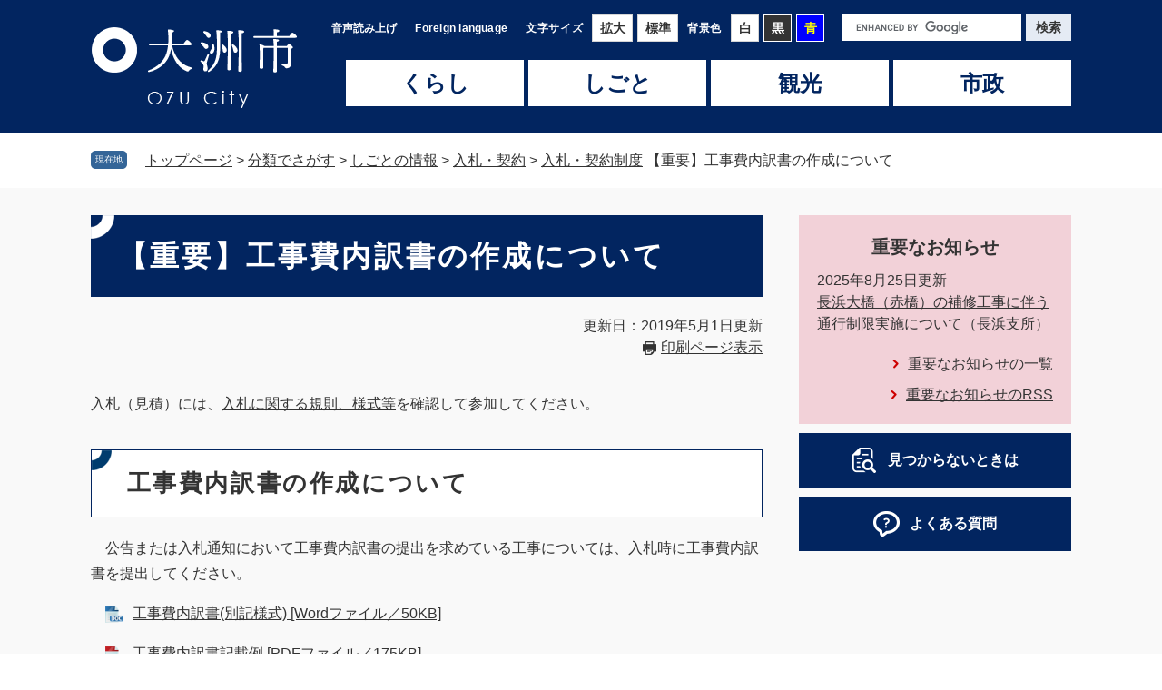

--- FILE ---
content_type: text/html
request_url: https://www.city.ozu.ehime.jp/soshiki/zaisei/26319.html
body_size: 18543
content:
<?xml version="1.0" encoding="utf-8" standalone="no"?>
<!DOCTYPE html PUBLIC "-//W3C//DTD XHTML 1.0 Transitional//EN" "http://www.w3.org/TR/xhtml1/DTD/xhtml1-transitional.dtd">
<html xmlns="http://www.w3.org/1999/xhtml" xml:lang="ja" lang="ja">
<head>

<meta http-equiv="X-UA-Compatible" content="IE=edge" />
<meta http-equiv="Content-Type" content="text/html; charset=utf-8" />
<meta http-equiv="Content-Language" content="ja" />
<meta http-equiv="Content-Style-Type" content="text/css" />
<meta http-equiv="Content-Script-Type" content="text/javascript" />
<meta name="keywords" content="大洲市,入札,契約" />
<meta name="description" content="大洲市　入札　契約" />

<meta name="viewport" content="width=device-width, initial-scale=1.0" />
<title>【重要】工事費内訳書の作成について - 大洲市ホームページ</title>
<link rel="shortcut icon" href="/favicon.ico" type="image/vnd.microsoft.icon" />
<link rel="icon" href="/favicon.ico" type="image/vnd.microsoft.icon" />
<link rel="apple-touch-icon" href="/apple-touch-icon.png" />
<link rel="stylesheet" type="text/css" media="print" href="/ssi/css/print.css?20240422" />
<script type="text/javascript" src="/ssi/js/escapeurl.js?20240422"></script>
<script type="text/javascript" src="/ssi/js/jquery.js?20240422"></script>
<script type="text/javascript" src="/ssi/js/jquery-migrate.js?20240422"></script>
<script type="text/javascript" src="/ssi/js/common.js?20240422"></script>
<script type="text/javascript" src="/ssi/js/search-trend.js?20240422"></script>
<script type="text/javascript" src="/ssi/js/s-google.js?20240422"></script>
<script type="text/javascript" src="/ssi/js/search-open-page-id.js?20240422"></script>
<script type="text/javascript" src="/ssi/js/last-page-parts-load-1.js?20240422"></script>
<!-- readspeaker S -->
<script src="//cdn-eas.readspeaker.com/script/12813/webReader/webReader.js?pids=wr&amp;forceAdapter=ioshtml5&amp;disable=translation,lookup" type="text/javascript" id="rs_req_Init"></script>
<!-- readspeaker E -->
<style type="text/css" media="all">
@import url("/ssi/css/detail.css?20240422");
</style>
<!-- Google tag (gtag.js) -->
<script type="text/javascript" async src="https://www.googletagmanager.com/gtag/js?id=G-VZLV9CENVL"></script>
<script type="text/javascript">
  window.dataLayer = window.dataLayer || [];
  function gtag(){dataLayer.push(arguments);}
  gtag('js', new Date());

  gtag('config', 'G-VZLV9CENVL');
  gtag('config', 'UA-21221772-1');
</script>
</head>
<body>

<div id="fb-root"></div>
<script type="text/javascript" async defer crossorigin="anonymous" src="https://connect.facebook.net/ja_JP/sdk.js#xfbml=1&amp;version=v6.0"></script>
<!-- レコメンドここから -->
<script type="text/javascript" src="/ssi/js/recommend.js"></script>
<iframe style="display:none;" id="oProxy" src="https://wwwc.netcrew-analysis.jp/recommend/proxy.html" title="レコメンド情報"></iframe>
<!-- レコメンドここまで -->
<div class="detail side2">
	<!-- コンテナここから -->
	<div id="container">
		<span class="hide" id="pagetop">ページの先頭です。</span>
		<span class="hide"><a href="#skip">メニューを飛ばして本文へ</a></span>

		<!-- ヘッダここから -->
		<div id="header">
			<div id="spm_wrap">
	<button type="button" id="spm_support"><span class="hide">閲覧補助</span></button>
	<button type="button" id="spm_menu"><span class="hide">メニュー</span></button>
	<button type="button" id="spm_osusume"><span class="hide">Ozu pick up</span></button>
	<button type="button" id="spm_search"><span class="hide">検索</span></button>
</div>
<div id="xp1" class="rs_preserve rs_skip rs_splitbutton rs_addtools rs_exp" style="position: fixed; z-index: 999;"></div>
<!-- ヘッダーここから -->
<div id="header2">
	<a class="skiplinktohonbun" href="#skip"><span>本文へ</span></a>
	<div id="he_left">
		<div id="logo"><a href="/"><img src="/img/common/logo.png" alt="大洲市ホームページ" /></a></div>
	</div>
	<div id="he_right">
		<noscript><p>JavaScriptが無効のため、文字の大きさ・背景色を変更する機能を使用できません。</p></noscript>
		<!-- リンクここから -->
		<ul id="header_navi">
			<li class="h_yomiage"><a href="//app-eas.readspeaker.com/cgi-bin/rsent?customerid=12813&amp;lang=ja_jp&amp;readid=main&amp;url=" onclick="readpage(this.href, 'xp1'); return false;" class="rs_href" rel="nofollow" accesskey="L">音声読み上げ</a></li>
			<li class="h_lang"><a href="/site/userguide/foreign.html" lang="en">Foreign language</a></li>
			<li class="h_support">
				<div id="support_menu_box">
					<!-- 文字の大きさ変更ここから -->
					<dl id="moji_size">
						<dt>文字サイズ</dt>
						<dd><a id="moji_large" href="javascript:fsc('larger');" title="文字サイズを拡大する">拡大</a></dd>
						<dd><a id="moji_default" href="javascript:fsc('default');" title="文字サイズを標準にする">標準</a></dd>
					</dl>
					<!-- 文字の大きさ変更ここまで -->
					<!-- 背景の変更ここから -->
					<dl id="haikei_color">
						<dt>背景色</dt>
						<dd><a id="haikei_white" href="javascript:SetCss(1);" title="背景色を白色に変更する">白</a></dd>
						<dd><a id="haikei_black" href="javascript:SetCss(2);" title="背景色を黒色に変更する">黒</a></dd>
						<dd><a id="haikei_blue"  href="javascript:SetCss(3);" title="背景色を青色に変更する">青</a></dd>
					</dl>
					<!-- 背景の変更ここまで -->
				</div>
			</li>
		</ul>
		<!-- リンクここまで -->
		<!-- 検索ここから -->
		<div id="top_search_keyword">
			<div class="top_search_keyword_ttl">キーワード検索</div>
			<!-- Googleカスタム検索ここから -->
			<form action="/search.html" method="get" id="cse-search-box" name="cse-search-box">
				<input type="hidden" name="cx" value="007054760432635892549:dqr7hec6z5i" />
				<input type="hidden" name="cof" value="FORID:11" />
				<input type="hidden" name="ie" value="UTF-8" />
				<label for="tmp_query"><span class="hide">Googleカスタム検索</span></label>
				<input type="text" name="q" value="" id="tmp_query" />
				<input type="submit" value="検索" id="submit" name="sa" />
			</form>
			<script type="text/javascript" src="https://www.google.com/coop/cse/brand?form=cse-search-box"></script>
			<!-- Googleカスタム検索ここまで -->
		</div>
		<!-- 検索ここまで -->
	</div>
</div>
<!-- ヘッダーここまで -->
			<!-- グローバルここから -->
<div id="top_search">
	<div id="top_search_box">
		<ul id="gnav">
			<li id="gnav_sp1"><a href="/#main_column2" class="js_gnav_alink">もしもの時は<span class="gnav_txt2">休日夜間当番医 安全・防災情報</span></a></li>
			<li id="gnav1"><a href="/life/1/">くらし</a></li>
			<li id="gnav2"><a href="/life/2/">しごと</a></li>
			<li id="gnav3"><a href="/site/kanko/">観光</a></li>
			<li id="gnav4"><a href="/life/3/">市政</a></li>
		</ul>
	</div>
</div>
<!-- グローバルここまで -->

<div id="floating_menu_wrap">
	<button type="button" id="floating_menu"><span class="hide">メニュー</span></button>
	<div id="floating_menu_box">
		<ul>
			<li><a href="/#main_column2">もしもの時は<span class="floating_menu_txt2">休日夜間当番医 安全・防災情報</span></a></li>
			<li><a href="/#main_column3">情報をさがす</a></li>
			<li><a href="/life/1/">くらし</a></li>
			<li><a href="/life/2/">しごと</a></li>
			<li><a href="/site/kanko/">観光</a></li>
			<li><a href="/life/3/">市政</a></li>
		</ul>
		<button type="button" id="floating_menu_close"><span class="hide">とじる</span></button>
	</div>
</div>
			<!-- header3 -->
		</div>
		<!-- ヘッダここまで -->

		<!-- ぱんくずナビここから -->
		<div id="pankuzu_wrap">
			<!-- [[pankuzu_start]] --><!-- [[pankuzu_end]] -->
			<!-- [[pankuzu2_start]] --><!-- [[pankuzu2_end]] -->
			<!-- [[pankuzu_life_start]] -->
			<div class="pankuzu">
				<span class="icon_current">現在地</span>
				<span class="pankuzu_class pankuzu_class_top"><a href="/">トップページ</a></span>
				<span class="pankuzu_mark"> &gt; </span>
				<span class="pankuzu_class"><a href="/life/">分類でさがす</a></span>
				<span class="pankuzu_mark"> &gt; </span>
				<span class="pankuzu_class"><a href="/life/2/">しごとの情報</a></span>
				<span class="pankuzu_mark"> &gt; </span>
				<span class="pankuzu_class"><a href="/life/2/16/">入札・契約</a></span>
				<span class="pankuzu_mark"> &gt; </span>
				<a href="/life/2/16/107/">入札・契約制度</a>
				<span class="pankuzu_class pankuzu_class_current">【重要】工事費内訳書の作成について</span>
			</div>
			<!-- [[pankuzu_life_end]] -->
		</div>
		<!-- ぱんくずナビここまで -->

		<div id="mymainback">

			<!-- メインここから -->
			<div id="main">
				<div id="main_a">
					<hr class="hide" />
					<p class="hide" id="skip">本文</p>

					<div id="main_header">
						<h1>【重要】工事費内訳書の作成について</h1>
					</div>

					<div id="content_header">
						<span class="date">更新日：2019年5月1日更新</span>
						<span class="link_print"><a id="print_mode_link" href="javascript:print_normal();">印刷ページ表示</a></span>
					</div>

					<!-- main_bodyここから -->
					<div id="main_body">

						
						<div class="detail_free" ><p>入札（見積）には、<a href="/soshiki/zaisei/12070.html" id="入札に関する規則、様式等">入札に関する規則、様式等</a>を確認して参加してください。</p>

<h2>&nbsp;工事費内訳書の作成について</h2>

<p>　公告または入札通知において工事費内訳書の提出を求めている工事については、入札時に工事費内訳書を提出してください。</p>

<p>　<a href="/uploaded/attachment/21494.doc">工事費内訳書(別記様式) [Wordファイル／50KB]</a></p>

<p>　<a href="/uploaded/attachment/24648.pdf">工事費内訳書記載例 [PDFファイル／175KB]</a></p>

<h3>　工事費内訳書は、設計図書に基づき作成してください。</h3>

<ul>
<li>　工事費の内訳となる<strong>「直接工事費」「共通仮設費」「現場管理費」「一般管理費等」などの金額を記載</strong>し、<strong>「直接工事費」についてはその内訳も記載</strong>してください。</li>
<li>　最低制限価格または調査基準価格の算定時に「直接工事費」に加算するもの（「工場製作費」等）については、対象工事設計図書に準じてその内訳を記載してください。</li>
<li>　工事価格欄には、消費税等を除いた金額を計上してください。</li>
<li>　工事費内訳書には入札者の<strong>所在地、商号、代表者職名および氏名を必ず記載し、日付は入札を行う日</strong>としてください。（電子入札の開札日を記載しないこと。）</li>
<li>　工事番号・工事名は誤りのないよう記載してください。</li>
</ul>

<h3>工事費内訳書に不備があった場合、入札を無効とすることがあります。</h3>

<ul>
<li>　工事費内訳書の全部または一部が提出されていない場合。</li>
<li>　工事費内訳書とは無関係な書類や他の工事の工事費内訳書等、当該工事の工事費内訳書以外のものが添付されている場合。</li>
<li>　入札金額が工事費内訳書の工事価格（税抜工事費計）と一致しない場合。</li>
</ul>
</div>


<div id="section_footer">
	<div id="section_footer_ttl"><h2>このページに関するお問い合わせ先</h2></div>
	<div id="section_footer_detail">
		<span class="sf_name"><a href="/soshiki/zaisei/">財政契約課</a></span><span class="sf_name2">契約係</span><br />
		<span class="sf_zip">〒795-8601</span><span class="sf_address">愛媛県大洲市大洲６９０番地の１</span><br />
		<span class="sf_tel">Tel：0893-24-1725</span>
		
		<div class="sf_email"><a href="https://www.city.ozu.ehime.jp/form/detail.php?sec_sec1=7&amp;inq=04&lif_id=26319">お問い合わせはこちらから</a></div>
		<!-- [[toi2_head]] --><!-- [[toi2_tail]] -->
	</div>
</div>
<div class="pdf_download">
	<div class="pdf_img"><a href="https://get.adobe.com/jp/reader/"><img src="/uploaded/library/get_adobe_reader.png" width="158" height="39" alt="Adobe Reader" /></a></div>
	<div class="tenpu_txt">
		PDF形式のファイルをご覧いただく場合には、Adobe社が提供するAdobe Readerが必要です。<br />
		Adobe Readerをお持ちでない方は、バナーのリンク先からダウンロードしてください。（無料）
	</div>
</div>
<!-- [[add-template-windowsmediaplayer]] -->
<!-- カレンダー登録・SNSボタンここから -->
<div id="content_footer">
	
	
	<div class="sns_button_wrap">
	<div class="sns_button_tw"><a href="https://twitter.com/share" class="twitter-share-button">Tweet</a><script>!function(d,s,id){var js,fjs=d.getElementsByTagName(s)[0],p=/^http:/.test(d.location)?'http':'https';if(!d.getElementById(id)){js=d.createElement(s);js.id=id;js.src=p+'://platform.twitter.com/widgets.js';fjs.parentNode.insertBefore(js,fjs);}}(document, 'script', 'twitter-wjs');</script></div>
	<div class="sns_button_fb"><script type="text/javascript">document.write('<div class="fb-share-button" data-href="'+htmlspecialchars_URL(location.href)+'" data-layout="button" data-size="small"><a target="_blank" rel="noreferrer noopener" href="https://www.facebook.com/sharer/sharer.php?u='+htmlspecialchars_URL(location.href)+'&src=sdkpreparse" class="fb-xfbml-parse-ignore">シェアする</a></div>');</script></div>
</div>
</div>
<!-- カレンダー登録・SNSボタンここまで -->
						
						

					</div>
					<!-- main_bodyここまで -->

					<!-- おすすめコンテンツここから -->
					<div id="osusume_contents_area"></div>
					<!-- おすすめコンテンツここまで -->

				</div>
			</div>
			<!-- メインここまで -->
			<hr class="hide" />

			<!-- サイドバー1ここから -->
			<!-- サイドバー1ここまで -->

			<!-- サイドバー2ここから -->
			<div id="sidebar2">

				<!-- 重要なお知らせここから -->
				<div id="important_noticest_area"></div>
				<!-- 重要なお知らせここまで -->

				<!-- レコメンドここから -->
				<div id="recommend_tag" style="display: none;">
					<div id="sidebar_recommend">
						<div id="recommend_title"><h2><span>このページを見ている人は</span><span>こんなページも見ています</span></h2></div>
						<!-- [[recommend_tag]] -->
					</div>
				</div>
				<!-- レコメンドここまで -->

				<!-- 関連リンクここから -->
				
				<!-- 関連リンクここまで -->

				<!-- 「見つからないとき」「よくある質問」ここから -->
				<div id="common_banner_link">
<ul>
<li id="common_banner_mitsukaranai"><a href="/site/userguide/"><span>見つからないときは</span></a></li>
<li id="common_banner_faq"><a href="/life/sub/1/"><span>よくある質問</span></a></li>
</ul>
</div>
				<!-- 「見つからないとき」「よくある質問」ここまで -->

			</div>
			<!-- サイドバー2ここまで -->

		</div><!-- 3カラム終わり -->

		<!-- フッタここから -->
		<div id="footer">
			<div id="to_page_top"><a href="#pagetop"><img src="/img/common/top_btn.png" alt="ページの先頭に戻る" /></a></div>
			<!-- footer1ここから -->
<!--footer1ここから -->
			<div class="footer_info">
	<div id="author_info">
		<div id="img_content"><a href="/"><img src="/img/common/footer_logo.png" alt="大洲市ホームページ" /></a></div>

		<div id="author_box">
			<div class="addr_info">
				<div class="f_author_ttl"><p class="f_author">大洲市役所</p></div>
				<div class="f_author_info">
					<p class="f_address">〒795-8601 愛媛県大洲市大洲690番地の1</p>
					<p class="f_contact">Tel：0893-24-2111（代表）　Fax：0893-24-2228</p>
					<p class="f_mail"><a href="https://www.city.ozu.ehime.jp/form/detail.php?sec_sec1=75">メールでのお問い合わせ</a></p>
				</div>
			</div>
			<p class="f_detail">開庁時間：平日午前8時30分から午後5時15分まで（土日・祝日・年末年始を除く）</p>
			<p class="f_caution">※施設・部署によっては異なる場合があります</p>
		</div>

		<div id="list_info">
			<ul>
				<li><a href="/soshiki/zaisei/0079.html">大洲市役所</a></li>
				<li><a href="/soshiki/nagahamash/0078.html">長浜支所</a></li>
				<li><a href="/soshiki/hijikawash/0075.html">肱川支所</a></li>
				<li><a href="/soshiki/kawabeshisyo/0076.html">河辺支所</a></li>
			</ul>
		</div>
	</div>
	<div id="footer_navi_info">
		<div id="footer_navi">
			<ul>
				<li><a href="/sitemap.html">サイトマップ</a></li>
				<li><a href="/site/userguide/copyright.html">著作権・免責事項</a></li>
				<li><a href="/soshiki/kikakujoho/1263.html">個人情報保護方針</a></li>
				<li><a href="/site/userguide/accessibility.html">アクセシビリティ</a></li>
				<li><a href="https://www.city.ozu.ehime.jp/form/detail.php?sec_sec1=75">お問い合わせ</a></li>
				<li><a href="/soshiki/soumu/1265.html">テレフォンガイド</a></li>
			</ul>
			<div id="copyright"><p lang="en">Copyright Ozu City All rights reserved.</p></div>
		</div>
	</div>
</div>
<!-- おすすめ情報ここから -->
<!-- menu1 -->
<!-- おすすめ情報ここまで -->

<!-- div id="ozu_aicb">
<div class="" style="position:fixed;bottom:10px;right:10px;z-index:9999;cursor: pointer;"><img src="/img/ai_chatbot.png" alt="AIチャットボット" width="100" onclick="var l_position=Number((window.screen.width-400)/2);var t_position=Number((window.screen.height-800)/2);window.open('https://ehime.public-edia.com/webchat/city_ozu/', '_blank', 'width=400, height=700, left='+l_position+', top='+t_position);"></div>
<input id="ozu_aicb_close" type="image" src="/img/ai_chatbot_close.png" alt="チャットボット非表示" width="23" height="23" />
</div -->
		</div>
		<!-- フッタここまで -->

	</div>
	<!-- コンテナここまで -->
</div>


</body>
</html>

--- FILE ---
content_type: text/html
request_url: https://www.city.ozu.ehime.jp/parts/last_page_important_notices_1.html?_=1762934192466
body_size: 511
content:
<div id="second_important">
	<h2 id="second_important_ttl">重要なお知らせ</h2>
	
	<ul id="second_important_list">
		
		<li><span class="article_date">2025年8月25日更新</span><span class="article_title"><a href="/soshiki/nagahamash/49077.html">長浜大橋（赤橋）の補修工事に伴う通行制限実施について</a><span class="article_section"><a href="/soshiki/nagahamash/">長浜支所</a></span></span></li>
		
	</ul>
	
	<div class="link_box">
		<span class="link_ichiran"><a href="/soshiki/list3-1.html">重要なお知らせの一覧</a></span>
		<span class="link_rss"><a href="/rss/10/list3.xml">重要なお知らせのRSS</a></span>
	</div>
</div>

--- FILE ---
content_type: text/html
request_url: https://www.city.ozu.ehime.jp/parts/last_page_osusume_contents_0.html?_=1762934192467
body_size: 718
content:
<div id="second_osusume">
	<h2 id="second_osusume_ttl">おすすめコンテンツ</h2>
	<input type="hidden" id="osusume_ctg_id" value="[[osusume_ctg_id]]" />
	<ul id="second_osusume_list">
		<li><div><span class="osusume_img"><img src="/parts/img/image03.png" alt="ごみのアイコン画像" /></span><span class="osusume_link"><a href="/life/1/3/18/">ごみ</a></span></div></li><li><div><span class="osusume_img"><img src="/parts/img/image02.png" alt="移住定住イメージ画像" /></span><span class="osusume_link"><a href="/site/iju-teiju/">移住・定住支援サイト</a></span></div></li><li><div><span class="osusume_img"><img src="/parts/img/image01.jpg" alt="ぐるりんおおずの画像" /></span><span class="osusume_link"><a href="/soshiki/chiikishinkou/31044.html">市内循環バス「ぐるりんおおず」の運行について</a></span></div></li>
	</ul>
</div>

--- FILE ---
content_type: text/css
request_url: https://www.city.ozu.ehime.jp/ssi/css/detail.css?20240422
body_size: 305
content:
@charset "utf-8";
@import url("/ssi/css/layout.css?20240422");
@import url("/ssi/css/parts.css?20240422");
@import url("/ssi/css/parts-detail.css?20240422");
@import url("/ssi/css/sp-common.css?20240422") screen and (max-width: 1080px);
@import url("/ssi/css/sp-layout.css?20240422") screen and (max-width: 1080px);
@import url("/ssi/css/sp-parts.css?20240422") screen and (max-width: 1080px);
@import url("/ssi/css/sp-parts-detail.css?20240422") screen and (max-width: 1080px);

--- FILE ---
content_type: text/css
request_url: https://www.city.ozu.ehime.jp/ssi/css/parts-header-footer.css?20240422
body_size: 14974
content:
@charset "utf-8";
@import url(/ssi/css/parts-kaiyu.css);

/********** 3 ヘッダ **********/
html {
	scroll-behavior: smooth;
}
html body {
	font-family: Arial, 'BIZ UDPGothic', Meiryo, メイリオ, 'Hiragino Kaku Gothic ProN', 'ヒラギノ角ゴ ProN W3', Osaka, sans-serif;
}
a.skiplinktohonbun {
	display: block;
	position: absolute;
	top: 0;
	left: 0;
	min-width: 50px;
	height: 0px;
	text-align: center;
	color: #333 !important;
	letter-spacing: 0.1rem;
	background: #b4bed0;
	overflow: hidden;
}
a.skiplinktohonbun:focus {
	height: auto;
}
/* ヘッダ */
#header {
	background: #022560;
	color: #fff;
}
#header a {
	color: #fff;
	text-decoration: none;
	font-size: 1.2rem;
	font-weight: bold;
}
#header2 {
	width: 1080px;
	margin: 0px auto;
	position: relative;
}
#he_left {
	width: 230px;
	position: absolute;
	top: 30px;
	left: 0px;
	z-index: 1;
}
#he_left > #logo {
	margin: 0px;
}
#he_left > #logo > h1 {
	margin: 0px;
}
#he_left > #logo > a {
	display: block;
}
#he_left > #logo img {
	max-width: 100%;
	height: auto;
}
#he_right {
	margin-left: 230px;
	padding: 15px 0px 10px;
	list-style: none;
	display: -webkit-box;
	display: -ms-flexbox;
	display: flex;
	-ms-flex-wrap: wrap;
	flex-wrap: wrap;
	-webkit-box-pack: end;
	-ms-flex-pack: end;
	justify-content: flex-end;
	-webkit-box-align: start;
	-ms-flex-align: start;
	align-items: flex-start;
}
#he_right p {
	background: #fff;
}
ul#header_navi {
	margin: 0px;
	padding: 0px;
	list-style: none;
	display: -webkit-box;
	display: -ms-flexbox;
	display: flex;
	-ms-flex-wrap: wrap;
	flex-wrap: wrap;
	-webkit-box-pack: end;
	-ms-flex-pack: end;
	justify-content: flex-end;
	-webkit-box-align: start;
	-ms-flex-align: start;
	align-items: center;
}
ul#header_navi > li[class^="h_"] {
	display: inline-block;
	vertical-align: top;
	margin: 0px 0px 10px 20px;
	text-align: left;
}
ul#header_navi > li.h_lang > a {
	letter-spacing: 0.02em;
}
#header a:hover,
#header a:focus {
	text-decoration: underline;
}
#support_menu_box > dl > dd > a:hover,
#support_menu_box > dl > dd > a:focus {
	text-decoration: none;
}
#spm_wrap span.hide {
	color: #333;
}
#spm_wrap a span.hide {
	color: #fff;
}

/* アクセシビリティ機能 */
#support_menu_box {
	display: -webkit-box;
	display: -ms-flexbox;
	display: flex;
}
#support_menu_box > dl {
	margin: 0 0 0 10px;
	display: -webkit-box;
	display: -ms-flexbox;
	display: flex;
	-ms-flex-wrap: nowrap;
	flex-wrap: nowrap;
	-webkit-box-pack: center;
	-ms-flex-pack: center;
	justify-content: center;
	-webkit-box-align: center;
	-ms-flex-align: center;
	align-items: center;
}
#support_menu_box > dl#moji_size {
	margin: 0;
}
#support_menu_box > dl > dt {
	display: inline-block;
	vertical-align: middle;
	font-size: 1.2rem;
	font-weight: bold;
	color: #fff;
	line-height: 1.8rem;
	letter-spacing: 0.05em;
	margin: 0 5px 0 0;
	padding: 0;
}
#support_menu_box > dl > dd {
	display: inline-block;
	vertical-align: middle;
	margin: 0px 0px 0px 5px;
	padding: 0px;
}
#support_menu_box > dl > dd > a {
	display: block;
	background: #fff;
	color: #333333;
	border: 1px solid #d5d5d5;
	font-size: 1.4rem;
	line-height: 1;
	padding: 8px 7px 7px 8px;
}
#support_menu_box > dl > dd > a#haikei_white {
	background: #fff !important;
	color: #333 !important;
}
#support_menu_box > dl > dd > a#haikei_black {
	background: #333 !important;
	color: #fff !important;
	border-color: #fff !important;
}
#support_menu_box > dl > dd > a#haikei_blue {
	background: #00f !important;
	color: #ff0 !important;
	border-color: #fff !important;
}

/* 検索 */
#top_search_keyword span {
	color: #fff;
}
#cse-search-box {
	display: -webkit-box;
	display: -ms-flexbox;
	display: flex;
	width: 252px;
	border: 0;
	margin: 0 0 0 20px;
	-webkit-box-sizing: border-box;
	box-sizing: border-box;
}
#tmp_query {
	display: inline-block;
	vertical-align: middle;
	border: none;
	border-radius: 0;
	width: calc(100% - 55px);
	margin-right: 5px;
	height: 30px;
	padding-left: 15px;
	-webkit-box-sizing: border-box;
	box-sizing: border-box;
	background-position: left 15px center !important;
}
#submit {
	display: inline-block;
	vertical-align: middle;
	border: none;
	background: #e5ebf4;
	width: 50px;
	height: 30px;
	-webkit-box-sizing: border-box;
	box-sizing: border-box;
	margin: 0;
	padding: 0px;
	font-size: 1.4rem;
	font-weight: bold;
	font-family: inherit;
	line-height: 30px;
	white-space: nowrap;
	color: #333;
}
.top_search_keyword_ttl {
	display: none;
	color: #fff;
}
#cse_filetype {
	display: none;
}
.top_index #cse_filetype {
	width: 100%;
	text-align: right;
	margin-right: 85px;
	margin-top: 8px;
}
#cse_filetype fieldset {
	border: none;
	margin: 0px;
	padding: 0px 0px 0px 10px;
}
#cse_filetype fieldset legend {
	margin: 0px;
	padding: 0px;
	display: none;
}
#cse_filetype fieldset span {
	font-size: 1.4rem;
	display: inline-block;
}
#cse_filetype fieldset span input {
	margin: 3px 4px 5px 20px;
	vertical-align: middle;
}

/* グローバルナビ */
#top_search {
	width: 1080px;
	margin: 0 auto;
}
ul#gnav {
	width: 805px;
	margin: 0 0 0 auto;
	padding: 0 0 25px;
	list-style: none;
	display: -webkit-box;
	display: -ms-flexbox;
	display: flex;
	-ms-flex-wrap: wrap;
	flex-wrap: wrap;
	-webkit-box-pack: end;
	-ms-flex-pack: end;
	justify-content: flex-end;
	-webkit-box-align: stretch;
	-ms-flex-align: stretch;
	align-items: stretch;
}
ul#gnav > li {
	display: inline-block;
	vertical-align: middle;
	width: 196px;
	margin: 0 0 5px 5px;
}
ul#gnav > li[id*="gnav_sp"] {
	display: none;
}
ul#gnav > li > a {
	display: -webkit-box;
	display: -ms-flexbox;
	display: flex;
	-webkit-box-pack: justify;
	-ms-flex-pack: justify;
	justify-content: center;
	-webkit-box-align: center;
	-ms-flex-align: center;
	align-items: center;
	height: 100%;
	color: #022560;
	background: rgba(255,255,255,1);
	font-size: 2.4rem;
	font-weight: bold;
	font-family: "游明朝体", "Yu Mincho", YuMincho, "ヒラギノ明朝Pro", "Hiragino Mincho Pro", "MS P明朝", "MS PMincho", serif;
	line-height: 1;
	padding: 14px 11px 13px;
	box-sizing: border-box;
	-webkit-box-sizing: border-box;
}
ul#gnav > li > a:hover,
ul#gnav > li > a:focus {
	background: url(/img/common/gnav_hover_img.png) no-repeat left top #fff;
	text-decoration: none;
}
#floating_menu_wrap {
	position: fixed;
	top: 75px;
	right: 0;
	z-index: 999;
	width: 300px;
	-webkit-transition: .5s transform;
	-o-transition: .5s transform;
	transition: .5s transform;
	-webkit-transform: translateX(70%);
	-ms-transform: translateX(70%);
	transform: translateX(70%);
}
.active #floating_menu_wrap {
	-webkit-transform: translateX(0);
	-ms-transform: translateX(0);
	transform: translateX(0);
}
#floating_menu_wrap button {
	width: 120px;
	height: 120px;
	margin: 0;
	padding: 0;
	border: 0;
	border-radius: 50%;
	position: absolute;
	right: 0;
	top: -53px;
	background-color: #003894;
	background-repeat: no-repeat;
	background-position: center;
	color: #fff;
}
button#floating_menu {
	background-image: url(/img/common/menu.png) ;
}
button#floating_menu_close {
	background-image: url(/img/common/menu_close.png);
}
#floating_menu_box {
	display: none;
	background: url(/img/common/gnav_menu_bg.png) no-repeat top right #f5f3ee;
	width: 100%;
}
#floating_menu_box.open {
	display: block;
}
#floating_menu_box > ul {
	padding: 80px 50px 38px;
	margin: 0;
	list-style: none;
}
#floating_menu_box > ul > li {
	display: block;
}
#floating_menu_box > ul > li > a {
	display: block;
	padding: 10px 0;
	font-size: 2.4rem;
	color: #333;
	text-decoration: none;
	text-align: center;
	font-weight: bold;
	border-bottom: 1px solid #003894;
	font-family: "游明朝体", "Yu Mincho", YuMincho, "ヒラギノ明朝Pro", "Hiragino Mincho Pro", "MS P明朝", "MS PMincho", serif;
	letter-spacing: 0.1em;
}
#floating_menu_box > ul > li:last-child > a {
	border: none;
}
#floating_menu_box > ul > li > a:hover,
#floating_menu_box > ul > li > a:focus {
	text-decoration: underline;
}

#floating_menu_box > ul > li > a .floating_menu_txt2 {
	display: block;
	font-size: 1.3rem;
	font-weight: normal;
	font-family: Arial, 'BIZ UDPGothic', Meiryo, メイリオ, 'Hiragino Kaku Gothic ProN', 'ヒラギノ角ゴ ProN W3', Osaka, sans-serif;
	letter-spacing: .05em;
}

/* グローバルナビ（動的メニュー） ※使用する場合は要調整 */
#context_category02,
#context_category01 {
	display: none;
}

/********** 5 フッタ **********/

/* フッタ */
#footer > .footer_info {
	margin-top: -50px;
	background: url(/img/common/footer_bg.png) no-repeat #f9f9f9;
	background-position: right calc(50% - 107px) bottom 0px;
	line-height: 1.7;
	position: relative;
	z-index: 1;
}
#footer_navi_info {
	background-color: #022560;
	color: #fff;
}
#footer_navi {
	font-size: 1.4rem;
	width: 1080px;
	margin: 0 auto;
	padding: 18px 0px;
	display: -webkit-box;
	display: -ms-flexbox;
	display: flex;
	-ms-flex-wrap: wrap;
	flex-wrap: wrap;
	-webkit-box-pack: justify;
	-ms-flex-pack: justify;
	justify-content: space-between;
	-webkit-box-align: center;
	-ms-flex-align: center;
	align-items: center;
}
#footer_navi > ul {
	margin: 0;
	padding: 0;
	list-style: none;
	display: -webkit-box;
	display: -ms-flexbox;
	display: flex;
	-ms-flex-wrap: wrap;
	    flex-wrap: wrap;
	-webkit-box-pack: start;
	    -ms-flex-pack: start;
	        justify-content: flex-start;
	-webkit-box-align: start;
	    -ms-flex-align: start;
	        align-items: flex-start;
}
#footer_navi > ul > li {
	display: inline-block;
	vertical-align: middle;
	margin: 5px 27px 5px 0px;
	letter-spacing: 0.05em;
}
#footer_navi ul li:last-child {
	margin-right: 0px;
}
#author_info {
	width: 1080px;
	margin: 0px auto 80px;
	border-top: 1px solid #adadad;
	padding-top: 30px;
	display: -webkit-box;
	display: -ms-flexbox;
	display: flex;
	-ms-flex-wrap: wrap;
	flex-wrap: wrap;
	-webkit-box-pack: start;
	-ms-flex-pack: start;
	justify-content: flex-start;
}

#img_content {
	width: 190px;
}
#img_content > a {
	display: block;
	width: 166px;
	height: 70px;
}
#img_content > a > img {
	width: 100%;
	height: auto;
}

#author_box {
	width: 713px;
	margin-top: 3px;
}
#author_box p {
	margin: 0px;
}
#author_box .f_author_ttl {
	margin-right: 28px;
}
#author_box .f_author_info {
	margin-top: 3px;
}
#author_box .f_author_info > p {
	letter-spacing: 0.05em;
}
#author_box p.f_author {
	font-size: 2.4rem;
	font-weight: bold;
	color: #003894;
	letter-spacing: 0.05em;
}
#author_box p.f_mail {
	position: relative;
	margin-top: 7px;
}
#author_box p.f_mail > a {
	display: inline-block;
	padding: 0px 0px 0px 30px;
	text-decoration: none;
}
#author_box p.f_mail > a:hover, #author_box p.f_mail > a:focus {
	text-decoration: underline;
}
#author_box p.f_mail > a:before {
	content: '';
	position: absolute;
	width: 24px;
	height: 18px;
	background: url(/img/common/mail_logo.png) no-repeat left bottom;
	bottom: calc(50% - 8px);
	left: 0px;
}
#author_box > .addr_info {
	margin-bottom: 18px;
	display: -webkit-box;
	display: -ms-flexbox;
	display: flex;
	-ms-flex-wrap: wrap;
	flex-wrap: wrap;
	-webkit-box-pack: start;
	-ms-flex-pack: start;
	justify-content: flex-start;
	-webkit-box-align: stretch;
	-ms-flex-align: stretch;
	align-items: stretch;
}
#author_box p.f_caution {
	font-size: 1.2rem;
}
#author_box > p {
	padding-left: 8px;
	letter-spacing: 0.05em;
}

#list_info {
	width: 177px;
	margin-top: 5px;
}
#list_info > ul {
	margin: 0px;
	padding: 0px;
	list-style: none;
}
#list_info > ul > li {
	margin: 0px 0px 7px 0px;
	position: relative;
	line-height: 1.8;
}
#list_info > ul > li > a:before {
	content: '';
	height: 8px;
	width: 8px;
	background-color: #fff;
	position: absolute;
	border-radius: 50%;
	border: 4px solid #003894;
	left: 0px;
	top: calc(50% - 8px);
}
#list_info > ul > li > a {
	color: #003894;
	font-weight: bold;
	text-decoration: none;
	padding: 0px 0px 10px 22px;
}
#list_info > ul > li > a:hover, #list_info > ul > li > a:focus {
	text-decoration: underline;
}

#copyright p {
	margin: 0px;
}

/* 戻る・ページトップ */
#to_page_top > a > img {
	width: 100%;
	height: auto;
	-webkit-box-shadow: 1px 1px 11px -2px rgb(0,0,0,0.2);
	box-shadow: 1px 1px 11px -2px rgb(0,0,0,0.2);
	border-radius: 50%;
	position: relative;
	z-index: 2;
}
#to_page_top > a {
	position: relative;
	left: 24px;
	display: block;
	width: 90px;
	height: 90px;
	margin-left: auto;
}
#to_page_top {
	display: block;
	width: 1080px;
	margin: 0 auto;
}

/* ページトップ（フローティング表示） */
#footer_link_pagetop {
	display: block;
	width: 90px;
	position: fixed;
	right: 20px;
	bottom: -180px;
	z-index: 70;
	-webkit-transition: bottom 0.5s ease-in-out;
	-o-transition: bottom 0.5s ease-in-out;
	transition: bottom 0.5s ease-in-out;
}
#footer_link_pagetop.fixed {
	bottom: 20px;
}
#footer_link_pagetop a {
	display: block;
}
#footer_link_pagetop img {
	width: 100%;
	height: auto;
}

/*** color_common ***/
.color_change #footer > .footer_info {
	background: none;
}
.color_change #back_or_pagetop > #to_page_top a, .color_change #list_info > ul > li {
	background: none !important;
}
.color_change #author_box p.f_mail > a:before {
	background-image: url(/img/common/mail_logo_color.png);
}
.color_change #footer {
	border-top: none;
}
.color_change .top_index #footer {
	border-top: 2px solid;
}
.color_change #support_menu_box {
	outline: none;
}
.color_change #header {
	border: none !important;
}

/*** color_black ***/
.color_black #footer_navi_info, .color_black #footer_navi * {
	background-color: #333 !important;
}
.color_black #floating_menu_box > ul,
.color_black #floating_menu_box > ul > li {
	background: #333 !important;
}

/*** color_blue ***/
.color_blue #footer_navi_info, .color_blue #footer_navi * {
	background-color: #0000aa !important;
}
.color_blue #floating_menu_box > ul,
.color_blue #floating_menu_box > ul > li {
	background: #00a !important;
}

@media screen and (max-height : 500px) {
	#floating_menu_wrap {
		width: 900px;
	}
	#floating_menu_box > ul {
		margin: 0;
		padding: 40px 60px;
		list-style: none;
		display: -webkit-box;
		display: -ms-flexbox;
		display: flex;
		-ms-flex-wrap: wrap;
		flex-wrap: wrap;
		-webkit-box-pack: end;
		-ms-flex-pack: end;
		justify-content: flex-end;
		-webkit-box-align: stretch;
		-ms-flex-align: stretch;
		align-items: stretch;
	}
	#floating_menu_box > ul > li {
		display: inline-block;
		vertical-align: middle;
		width: 25%;
	}
	#floating_menu_box > ul > li > a {
		border-right: 1px solid #003894;
		border-bottom: 0;
		color: #022560;
	}
}

--- FILE ---
content_type: text/css
request_url: https://www.city.ozu.ehime.jp/ssi/css/sp-parts-header-footer.css?20240422
body_size: 10417
content:
@charset "utf-8";

/********** 3 ヘッダ **********/

/* ヘッダ */
a.skiplinktohonbun {
	display: none;
}
#header {
	font-size: 1.3rem;
	position: relative;
}
#spm_wrap {
	position: fixed;
	bottom: 0px;
	right: 0;
	width: 100%;
	z-index: 999;
	padding: 1px 0;
	background: #022560;
	display: -webkit-box;
	display: -ms-flexbox;
	display: flex;
	-webkit-box-pack: justify;
	-ms-flex-pack: justify;
	justify-content: center;
	box-sizing: border-box;
	-webkit-box-sizing: border-box;
}
#spm_wrap > button,
#spm_wrap > a#top_spm_search {
	flex: 1;
	width: 25%;
	height: 80px;
	padding: 0;
	margin-right: 1px;
	color: #333;
	background-color: transparent;
	background-position: center center;
	background-repeat: no-repeat;
	background-size: auto 60px;
	border: none;
	outline: none;
	-webkit-box-sizing: border-box;
	box-sizing: border-box;
}
#spm_wrap > button#spm_support {
	background-image: url(/img/common/acc_support_icon.png);
	background-color: #d9dfe7;
	color: #000;
}
.spm_support_open #spm_wrap > button#spm_support {
	background-image: url(/img/common/white_menu_close.png);
	background-color: #022560;
}
#spm_wrap > button#spm_menu {
	background-image: url(/img/common/sp_menu.png);
	background-color: #003894;
}
#spm_wrap > #spm_menu > span {
	color: #fff;
}
#spm_wrap > #top_spm_search > span {
	color: #333;
}
.spm_menu_open #spm_wrap > button#spm_menu {
	background-image: url(/img/common/sp_menu_close.png);
	background-color: #f5f3ee;
}
#spm_wrap > button#spm_osusume {
	display: none !important;
	background-image: url(/img/common/sp_osusume.png);
	background-color: #ffffff;
	border-top: 2px solid #d83352;
	background-size: auto 100%;
	background-position: top 10px center;
}
.spm_osusume_open #spm_wrap > button#spm_osusume {
	background-image: url(/img/common/sp_menu_close.png);
	background-size: auto 65px;
	background-position: center center;
	border: 4px solid #d83352;
	border-top: none;
	height: 85px;
	margin-top: -5px;
}
#spm_wrap > button#spm_search,
#spm_wrap > a#top_spm_search {
	background-image: url(/img/common/sp_search.png);
	background-color: #ffffff;
	margin: 0;
}
.top_index #spm_wrap > button#spm_search {
	display: none;
}
.spm_search_open #spm_wrap > button#spm_search {
	background-image: url(/img/common/white_menu_close.png);
	background-color: #022560;
}
#floating_menu_wrap {
	display: none;
}
#header2 {
	width: auto;
	margin: 0px;
}
#he_left {
	position: static;
	width: 140px;
	margin: 0px;
	padding: 15px;
}
#he_right {
	display: none;
	margin: 0px;
	padding: 0;
}
.spm_search_open #he_right {
	padding: 30px 30px 45px;
}
.spm_support_open #he_right {
	padding: 30px 40px;
}
.spm_support_open #he_right,
.spm_search_open #he_right {
	display: block;
	max-width: 100%;
	width: 100%;
	position: fixed;
	z-index: 99;
	bottom: 80px;
	background: #022560;
	max-height: calc(100vh - 80px);
	height: auto;
	overflow: auto;
	-webkit-box-sizing: border-box;
	box-sizing: border-box;
	-ms-scroll-chaining: none;
	overscroll-behavior: none;
}
.spm_support_open #top_search_keyword,
.spm_search_open ul#header_navi {
	display: none;
}
ul#header_navi {
	-webkit-box-pack: start;
	-ms-flex-pack: start;
	justify-content: flex-start;
	-webkit-box-align: start;
	-ms-flex-align: start;
	align-items: flex-start;
}
ul#header_navi > li[class^="h_"] {
	margin: 0px 30px 20px 0;
}
ul#header_navi > li[class^="h_"] > a {
	font-size: 1.4rem;
}
ul#header_navi > li.h_main {
	display: none !important;
}

/* アクセシビリティ機能 */
ul#header_navi > li.h_support {
	width: 100%;
	margin: 0;
}
#support_menu_box {
	display: block;
}
#support_menu_box > dl {
	display: inline-block;
	width: 100%;
	margin: 0;
}
#support_menu_box > dl#moji_size {
	margin: 0 0 20px;
}
#support_menu_box > dl > dd {
	margin: 0px 0px 0px 2px;
}
#support_menu_box > dl > dt {
	font-size: 1.4rem;
}


/* 検索 */
.top_search_keyword_ttl {
	display: block;
	margin: 0 0 5px;
	font-size: 1.6rem;
	font-weight: bold;
}
#tmp_query {
	width: calc(100% - 80px);
	height: 50px;
}
#submit {
	width: 75px;
	height: 50px;
}
#cse-search-box {
	width: 100%;
	margin: 0;
}
#cse_filetype {
	display: block;
	margin: 10px 0 0 auto;
	text-align: right;
}
#cse_filetype fieldset {
	padding: 0px;
}

/* グローバルナビ */
#top_search {
	display: none;
}
.spm_menu_open #top_search {
	display: block;
	max-width: 100%;
	width: 100%;
	position: fixed;
	z-index: 99;
	bottom: 80px;
	background: url(/img/common/gnav_menu_bg.png) no-repeat top right;
	background-color: #f5f3ee;
	background-size: auto 40%;
	padding: 90px 30px;
	max-height: calc(100vh - 80px);
	height: auto;
	overflow: auto;
	-webkit-box-sizing: border-box;
	box-sizing: border-box;
	-ms-scroll-chaining: none;
	overscroll-behavior: none;
}
ul#gnav {
	display: block;
	width: auto;
	margin: 0px;
	padding: 0px;
}
ul#gnav > li {
	display: block;
	width: 100%;
	margin: 0;
}
ul#gnav > li[id*="gnav_sp"] {
	display: block;
}
ul#gnav > li > a {
	color: #333;
	display: block;
	font-size: 2.5rem;
	padding: 30px 10px 28px;
	border: none;
	border-bottom: 1px solid #7a95c1;
	text-align: center;
	letter-spacing: 0.2em;
	-webkit-writing-mode: horizontal-tb;
	-ms-writing-mode: lr-tb;
	writing-mode: horizontal-tb;
}
ul#gnav > li#gnav3 > a,
ul#gnav > li#gnav4 > a {
	padding: 33px 10px 28px;
}
ul#gnav > li:last-child > a {
	border: none;
}
ul#gnav > li > a:hover,
ul#gnav > li > a:focus {
	background: none;
}

ul#gnav > li > a .gnav_txt2 {
	display: block;
	font-size: 1.3rem;
	font-weight: normal;
	font-family: Arial, 'BIZ UDPGothic', Meiryo, メイリオ, 'Hiragino Kaku Gothic ProN', 'ヒラギノ角ゴ ProN W3', Osaka, sans-serif;
	letter-spacing: .05em;
	margin-top: .5em;
}

/********** 5 フッタ **********/

/* フッタ */
#footer {
	font-size: 1.3rem;
	background: #f9f9f9;
}
#footer > .footer_info {
	background-position: left -110px bottom calc(50% - 90px);
}
#footer_navi {
	width: auto;
	margin: 0px 20px 80px;
	padding-bottom: 30px;
	font-size: 1.2rem;
	-webkit-box-pack: center;
	-ms-flex-pack: center;
	justify-content: center;
}
#footer_navi > ul {
	padding: 20px 0px 20px;
	-webkit-box-pack: center;
	-ms-flex-pack: center;
	justify-content: center;
}
#footer_navi > ul > li {
	display: inline-block;
	vertical-align: middle;
	margin: 0px 20px 10px 0px;
	font-size: 1.4rem;
}

#author_info {
	width: auto;
	display: block;
	margin: 0px 20px;
	padding-bottom: 120px;
}
#author_info > div {
	width: auto;
}
/*
#img_content > a {
	background-image: url(/img/common/sp_footer_logo.png);
	background-size: 100%;
}
#img_content > a > img {
	opacity: 0;
}
*/
#author_box {
	padding: 10px 0px 25px;
}
#author_box > p {
	padding: 0px;
}
#author_box .f_author_info,
#author_box > p.f_detail,
#list_info {
	font-size: 1.6rem;
}
#author_box > .addr_info {
	display: block;
	margin-bottom: 5px;
}
#author_box p.f_author {
	font-size: 2.1rem;
}
#author_box p.f_mail > a {
	padding-left: 23px;
}
#author_box p.f_mail > a:before {
	background-size: 20px;
}
#list_info > ul {
	max-width: 300px;
	display: -webkit-box;
	display: -ms-flexbox;
	display: flex;
	-ms-flex-wrap: wrap;
	flex-wrap: wrap;
}
#list_info > ul > li {
	margin-right: 30px;
}
#list_info > ul > li > a:before {
	width: 7px;
	height: 7px;
	border-width: 3px;
}
#copyright {
	text-align: center;
}

/* 戻る・ページトップ */
#to_page_top {
	width: auto;
}
#to_page_top > a {
	left: auto;
	right: 38px;
	width: 75px;
	height: 75px;
}

/* おすすめ情報（回遊ボタン） */
#osusume_banner {
	position: static;
}
#osusume_banner_ttl {
	display: none;
}
.osusume_banner_list_detail > a {
	width: 250px;
	display: block;
	margin: 0 auto 10px;
}
.osusume_banner_list_detail {
	display: block;
}
.spm_osusume_open #osusume_banner_list {
	display: block;
	max-width: 100%;
	width: 100%;
	position: fixed;
	bottom: 82px;
	background: #fff;
	padding: 30px 20px 20px;
	max-height: calc(100vh - 80px);
	height: auto;
	overflow: auto;
	border: 4px solid #d83352;
	z-index: 99;
	-webkit-box-sizing: border-box;
	box-sizing: border-box;
	-ms-scroll-chaining: none;
	overscroll-behavior: none;
}

/*** color_common ***/
.color_change #author_info {
	padding-bottom: 20px;
}

.color_change #spm_wrap > button#spm_support {
	background-color: #d9dfe7 !important;
	color: #022560 !important;
}
.color_change #spm_wrap > button#spm_menu {
	background-color: #003894 !important;
}
.color_change #spm_wrap > button#spm_osusume,
.color_change #spm_wrap > button#spm_search,
.color_change #spm_wrap > a#top_spm_search {
	background-color: #ffffff !important;
	color: #333 !important;
}
.color_change .spm_support_open #spm_wrap > button#spm_support,
.color_change .spm_search_open #spm_wrap > button#spm_search {
	background-color: #022560 !important;
}
.color_change .spm_menu_open #spm_wrap > button#spm_menu {
	background-color: #f5f3ee !important;
}
.color_change .spm_osusume_open #spm_wrap > button#spm_osusume,
.color_change .spm_osusume_open #osusume_banner_list {
	border-color: #d83352 !important;
}

/*** color_black ***/
.color_black .spm_menu_open #top_search,
.color_black .spm_support_open #he_right,
.color_black .spm_search_open #he_right,
.color_black ul#header_navi > li[class^="h_"],
.color_black #support_menu_box,
.color_black #support_menu_box > *,
.color_black #support_menu_box > dl > *,
.color_black #cse-search-box,
.color_black .top_search_keyword_ttl,
.color_black #cse_filetype fieldset,
.color_black #cse_filetype fieldset span,
.color_black #cse_filetype fieldset span label {
	background: #333 !important;
}
.color_black #submit {
	background: #000 !important;
}

/*** color_blue ***/
.color_blue .spm_menu_open #top_search,
.color_blue .spm_support_open #he_right,
.color_blue .spm_search_open #he_right,
.color_blue ul#header_navi > li[class^="h_"],
.color_blue #support_menu_box,
.color_blue #support_menu_box > *,
.color_blue #support_menu_box > dl > *,
.color_blue #cse-search-box,
.color_blue .top_search_keyword_ttl,
.color_blue #cse_filetype fieldset,
.color_blue #cse_filetype fieldset span,
.color_blue #cse_filetype fieldset span label {
	background: #00a !important;
}
.color_blue #submit {
	background: #00f !important;
}

--- FILE ---
content_type: text/css
request_url: https://www.city.ozu.ehime.jp/ssi/css/parts-kaiyu.css
body_size: 3212
content:
@charset "utf-8";

/* おすすめ情報（回遊ボタン） */
#osusume_banner {
	position: fixed;
	right: 0px;
	bottom: 205px;
	z-index: 90;
}
#osusume_banner_box {
	width: auto;
	display: table;
}
#osusume_banner_ttl {
	display: table-cell;
	vertical-align: bottom;
}
#osusume_banner_ttl a {
	display: block;
	background-color: #ffffff;
	width: 112px;
	height: 112px;
	border-radius: 50%;
	border: 4px solid #d83352;
}
#osusume_banner_ttl > a > img {
	width: 89px;
	height: 96px;
	display: block;
	margin: 25px 0 0 10px;
}
#osusume_banner_list {
	display: none;
	vertical-align: middle;
	padding: 10px 15px 10px 125px;
	max-width: calc(100vw - 140px);
	-webkit-box-sizing: border-box;
	        box-sizing: border-box;
}
#osusume_banner_list_box {
	position: relative;
}
.osusume_banner_list_detail {
	margin: 0px;
	padding: 0px;
	display: -webkit-box;
	display: -ms-flexbox;
	display: flex;
	-ms-flex-wrap: wrap;
	    flex-wrap: wrap;
	-webkit-box-pack: start;
	    -ms-flex-pack: start;
	        justify-content: flex-start;
	-webkit-box-align: start;
	    -ms-flex-align: start;
	        align-items: flex-start;
}
.osusume_banner_list_detail > a {
	display: inline-block;
	vertical-align: top;
	width: 240px;
	height: 80px;
	margin: 8px 5px 6px 10px;
}
.osusume_banner_list_detail img {
	width: 100%;
	height: auto;
	display: block;
}
#osusume_banner_close {
	display: none;
	width: 20px;
	height: 20px;
	margin: 0px;
	padding: 0px;
	border: none;
	background: url(/img/common/icon_clear.png) no-repeat center center #333;
	background-size: 10px 10px;
	border-radius: 100%;
	color: #fff;
	line-height: 1;
	text-align: left;
	text-indent: -9999em;
	overflow: hidden;
	cursor: pointer;
	position: absolute;
	top: -10px;
	right: -10px;
}
#osusume_banner.open #osusume_banner_box {
	position: relative;
	background: #ffffff;
	border-top-left-radius: 80px;
	border-bottom-left-radius: 80px;
}
#osusume_banner.open #osusume_banner_ttl {
	width: 120px;
	height: 120px;
	position: absolute;
}
#osusume_banner.open #osusume_banner_list {
	display: table-cell;
	border-top: 4px solid #d83352;
	border-bottom: 4px solid #d83352;
	border-right: 4px solid #d83352;
	border-top-left-radius: 80px;
	border-bottom-left-radius: 80px;
}

/***** color_change *****/
.color_change #osusume_banner {
	outline: 0px;
}
.color_change #osusume_banner,
.color_change #osusume_banner_box,
.color_change #osusume_banner_ttl,
.color_change #osusume_banner_ttl *,
.color_change #osusume_banner_list,
.color_change #osusume_banner_list * {
	background-color: transparent !important;
}

/***** color_black *****/
.color_black #osusume_banner_list,
.color_black .open #osusume_banner_box {
	background: #333333 !important;
}
.color_black #osusume_banner_ttl a {
	background: #ffffff !important;
}
/***** color_blue *****/
.color_blue #osusume_banner_list,
.color_blue .open #osusume_banner_box {
	background: #0000aa !important;
}
.color_blue #osusume_banner_ttl a {
	background: #ffffff !important;
}
/* スマートフォン */
@media screen and screen and (max-width: 1080px) {
	
	/* おすすめ情報（回遊ボタン） */
	#osusume_banner_ttl {
		width: 60px;
	}
	#osusume_banner_ttl a {
		font-size: 1.2rem;
		line-height: 1.5rem;
		padding: 15px 0px;
	}

}